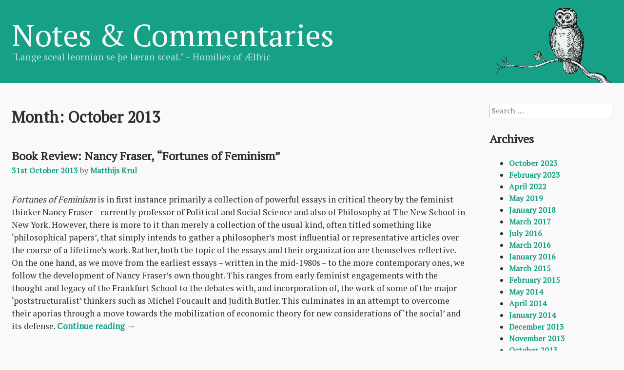

--- FILE ---
content_type: text/html; charset=UTF-8
request_url: http://mccaine.org/2013/10/
body_size: 23171
content:
<!DOCTYPE html>
<html lang="en-GB">
<head>
<meta charset="UTF-8">
<meta name="viewport" content="width=device-width, initial-scale=1">
<title>Notes &amp; Commentaries</title>
<link rel="profile" href="http://gmpg.org/xfn/11">
<link rel="pingback" href="http://mccaine.org/xmlrpc.php">

<link href='https://fonts.googleapis.com/css?family=PT+Serif' rel='stylesheet' type='text/css'>

<title>October 2013 &#8211; Notes &amp; Commentaries</title>
<meta name='robots' content='max-image-preview:large' />
<link rel='dns-prefetch' href='//stats.wp.com' />
<link rel="alternate" type="application/rss+xml" title="Notes &amp; Commentaries &raquo; Feed" href="http://mccaine.org/feed/" />
<link rel="alternate" type="application/rss+xml" title="Notes &amp; Commentaries &raquo; Comments Feed" href="http://mccaine.org/comments/feed/" />
<script type="text/javascript">
window._wpemojiSettings = {"baseUrl":"https:\/\/s.w.org\/images\/core\/emoji\/14.0.0\/72x72\/","ext":".png","svgUrl":"https:\/\/s.w.org\/images\/core\/emoji\/14.0.0\/svg\/","svgExt":".svg","source":{"concatemoji":"http:\/\/mccaine.org\/wp-includes\/js\/wp-emoji-release.min.js?ver=6.3.7"}};
/*! This file is auto-generated */
!function(i,n){var o,s,e;function c(e){try{var t={supportTests:e,timestamp:(new Date).valueOf()};sessionStorage.setItem(o,JSON.stringify(t))}catch(e){}}function p(e,t,n){e.clearRect(0,0,e.canvas.width,e.canvas.height),e.fillText(t,0,0);var t=new Uint32Array(e.getImageData(0,0,e.canvas.width,e.canvas.height).data),r=(e.clearRect(0,0,e.canvas.width,e.canvas.height),e.fillText(n,0,0),new Uint32Array(e.getImageData(0,0,e.canvas.width,e.canvas.height).data));return t.every(function(e,t){return e===r[t]})}function u(e,t,n){switch(t){case"flag":return n(e,"\ud83c\udff3\ufe0f\u200d\u26a7\ufe0f","\ud83c\udff3\ufe0f\u200b\u26a7\ufe0f")?!1:!n(e,"\ud83c\uddfa\ud83c\uddf3","\ud83c\uddfa\u200b\ud83c\uddf3")&&!n(e,"\ud83c\udff4\udb40\udc67\udb40\udc62\udb40\udc65\udb40\udc6e\udb40\udc67\udb40\udc7f","\ud83c\udff4\u200b\udb40\udc67\u200b\udb40\udc62\u200b\udb40\udc65\u200b\udb40\udc6e\u200b\udb40\udc67\u200b\udb40\udc7f");case"emoji":return!n(e,"\ud83e\udef1\ud83c\udffb\u200d\ud83e\udef2\ud83c\udfff","\ud83e\udef1\ud83c\udffb\u200b\ud83e\udef2\ud83c\udfff")}return!1}function f(e,t,n){var r="undefined"!=typeof WorkerGlobalScope&&self instanceof WorkerGlobalScope?new OffscreenCanvas(300,150):i.createElement("canvas"),a=r.getContext("2d",{willReadFrequently:!0}),o=(a.textBaseline="top",a.font="600 32px Arial",{});return e.forEach(function(e){o[e]=t(a,e,n)}),o}function t(e){var t=i.createElement("script");t.src=e,t.defer=!0,i.head.appendChild(t)}"undefined"!=typeof Promise&&(o="wpEmojiSettingsSupports",s=["flag","emoji"],n.supports={everything:!0,everythingExceptFlag:!0},e=new Promise(function(e){i.addEventListener("DOMContentLoaded",e,{once:!0})}),new Promise(function(t){var n=function(){try{var e=JSON.parse(sessionStorage.getItem(o));if("object"==typeof e&&"number"==typeof e.timestamp&&(new Date).valueOf()<e.timestamp+604800&&"object"==typeof e.supportTests)return e.supportTests}catch(e){}return null}();if(!n){if("undefined"!=typeof Worker&&"undefined"!=typeof OffscreenCanvas&&"undefined"!=typeof URL&&URL.createObjectURL&&"undefined"!=typeof Blob)try{var e="postMessage("+f.toString()+"("+[JSON.stringify(s),u.toString(),p.toString()].join(",")+"));",r=new Blob([e],{type:"text/javascript"}),a=new Worker(URL.createObjectURL(r),{name:"wpTestEmojiSupports"});return void(a.onmessage=function(e){c(n=e.data),a.terminate(),t(n)})}catch(e){}c(n=f(s,u,p))}t(n)}).then(function(e){for(var t in e)n.supports[t]=e[t],n.supports.everything=n.supports.everything&&n.supports[t],"flag"!==t&&(n.supports.everythingExceptFlag=n.supports.everythingExceptFlag&&n.supports[t]);n.supports.everythingExceptFlag=n.supports.everythingExceptFlag&&!n.supports.flag,n.DOMReady=!1,n.readyCallback=function(){n.DOMReady=!0}}).then(function(){return e}).then(function(){var e;n.supports.everything||(n.readyCallback(),(e=n.source||{}).concatemoji?t(e.concatemoji):e.wpemoji&&e.twemoji&&(t(e.twemoji),t(e.wpemoji)))}))}((window,document),window._wpemojiSettings);
</script>
<style type="text/css">
img.wp-smiley,
img.emoji {
	display: inline !important;
	border: none !important;
	box-shadow: none !important;
	height: 1em !important;
	width: 1em !important;
	margin: 0 0.07em !important;
	vertical-align: -0.1em !important;
	background: none !important;
	padding: 0 !important;
}
</style>
	<link rel='stylesheet' id='wp-block-library-css' href='http://mccaine.org/wp-includes/css/dist/block-library/style.min.css?ver=6.3.7' type='text/css' media='all' />
<style id='wp-block-library-inline-css' type='text/css'>
.has-text-align-justify{text-align:justify;}
</style>
<link rel='stylesheet' id='mediaelement-css' href='http://mccaine.org/wp-includes/js/mediaelement/mediaelementplayer-legacy.min.css?ver=4.2.17' type='text/css' media='all' />
<link rel='stylesheet' id='wp-mediaelement-css' href='http://mccaine.org/wp-includes/js/mediaelement/wp-mediaelement.min.css?ver=6.3.7' type='text/css' media='all' />
<style id='classic-theme-styles-inline-css' type='text/css'>
/*! This file is auto-generated */
.wp-block-button__link{color:#fff;background-color:#32373c;border-radius:9999px;box-shadow:none;text-decoration:none;padding:calc(.667em + 2px) calc(1.333em + 2px);font-size:1.125em}.wp-block-file__button{background:#32373c;color:#fff;text-decoration:none}
</style>
<style id='global-styles-inline-css' type='text/css'>
body{--wp--preset--color--black: #000000;--wp--preset--color--cyan-bluish-gray: #abb8c3;--wp--preset--color--white: #ffffff;--wp--preset--color--pale-pink: #f78da7;--wp--preset--color--vivid-red: #cf2e2e;--wp--preset--color--luminous-vivid-orange: #ff6900;--wp--preset--color--luminous-vivid-amber: #fcb900;--wp--preset--color--light-green-cyan: #7bdcb5;--wp--preset--color--vivid-green-cyan: #00d084;--wp--preset--color--pale-cyan-blue: #8ed1fc;--wp--preset--color--vivid-cyan-blue: #0693e3;--wp--preset--color--vivid-purple: #9b51e0;--wp--preset--gradient--vivid-cyan-blue-to-vivid-purple: linear-gradient(135deg,rgba(6,147,227,1) 0%,rgb(155,81,224) 100%);--wp--preset--gradient--light-green-cyan-to-vivid-green-cyan: linear-gradient(135deg,rgb(122,220,180) 0%,rgb(0,208,130) 100%);--wp--preset--gradient--luminous-vivid-amber-to-luminous-vivid-orange: linear-gradient(135deg,rgba(252,185,0,1) 0%,rgba(255,105,0,1) 100%);--wp--preset--gradient--luminous-vivid-orange-to-vivid-red: linear-gradient(135deg,rgba(255,105,0,1) 0%,rgb(207,46,46) 100%);--wp--preset--gradient--very-light-gray-to-cyan-bluish-gray: linear-gradient(135deg,rgb(238,238,238) 0%,rgb(169,184,195) 100%);--wp--preset--gradient--cool-to-warm-spectrum: linear-gradient(135deg,rgb(74,234,220) 0%,rgb(151,120,209) 20%,rgb(207,42,186) 40%,rgb(238,44,130) 60%,rgb(251,105,98) 80%,rgb(254,248,76) 100%);--wp--preset--gradient--blush-light-purple: linear-gradient(135deg,rgb(255,206,236) 0%,rgb(152,150,240) 100%);--wp--preset--gradient--blush-bordeaux: linear-gradient(135deg,rgb(254,205,165) 0%,rgb(254,45,45) 50%,rgb(107,0,62) 100%);--wp--preset--gradient--luminous-dusk: linear-gradient(135deg,rgb(255,203,112) 0%,rgb(199,81,192) 50%,rgb(65,88,208) 100%);--wp--preset--gradient--pale-ocean: linear-gradient(135deg,rgb(255,245,203) 0%,rgb(182,227,212) 50%,rgb(51,167,181) 100%);--wp--preset--gradient--electric-grass: linear-gradient(135deg,rgb(202,248,128) 0%,rgb(113,206,126) 100%);--wp--preset--gradient--midnight: linear-gradient(135deg,rgb(2,3,129) 0%,rgb(40,116,252) 100%);--wp--preset--font-size--small: 13px;--wp--preset--font-size--medium: 20px;--wp--preset--font-size--large: 36px;--wp--preset--font-size--x-large: 42px;--wp--preset--spacing--20: 0.44rem;--wp--preset--spacing--30: 0.67rem;--wp--preset--spacing--40: 1rem;--wp--preset--spacing--50: 1.5rem;--wp--preset--spacing--60: 2.25rem;--wp--preset--spacing--70: 3.38rem;--wp--preset--spacing--80: 5.06rem;--wp--preset--shadow--natural: 6px 6px 9px rgba(0, 0, 0, 0.2);--wp--preset--shadow--deep: 12px 12px 50px rgba(0, 0, 0, 0.4);--wp--preset--shadow--sharp: 6px 6px 0px rgba(0, 0, 0, 0.2);--wp--preset--shadow--outlined: 6px 6px 0px -3px rgba(255, 255, 255, 1), 6px 6px rgba(0, 0, 0, 1);--wp--preset--shadow--crisp: 6px 6px 0px rgba(0, 0, 0, 1);}:where(.is-layout-flex){gap: 0.5em;}:where(.is-layout-grid){gap: 0.5em;}body .is-layout-flow > .alignleft{float: left;margin-inline-start: 0;margin-inline-end: 2em;}body .is-layout-flow > .alignright{float: right;margin-inline-start: 2em;margin-inline-end: 0;}body .is-layout-flow > .aligncenter{margin-left: auto !important;margin-right: auto !important;}body .is-layout-constrained > .alignleft{float: left;margin-inline-start: 0;margin-inline-end: 2em;}body .is-layout-constrained > .alignright{float: right;margin-inline-start: 2em;margin-inline-end: 0;}body .is-layout-constrained > .aligncenter{margin-left: auto !important;margin-right: auto !important;}body .is-layout-constrained > :where(:not(.alignleft):not(.alignright):not(.alignfull)){max-width: var(--wp--style--global--content-size);margin-left: auto !important;margin-right: auto !important;}body .is-layout-constrained > .alignwide{max-width: var(--wp--style--global--wide-size);}body .is-layout-flex{display: flex;}body .is-layout-flex{flex-wrap: wrap;align-items: center;}body .is-layout-flex > *{margin: 0;}body .is-layout-grid{display: grid;}body .is-layout-grid > *{margin: 0;}:where(.wp-block-columns.is-layout-flex){gap: 2em;}:where(.wp-block-columns.is-layout-grid){gap: 2em;}:where(.wp-block-post-template.is-layout-flex){gap: 1.25em;}:where(.wp-block-post-template.is-layout-grid){gap: 1.25em;}.has-black-color{color: var(--wp--preset--color--black) !important;}.has-cyan-bluish-gray-color{color: var(--wp--preset--color--cyan-bluish-gray) !important;}.has-white-color{color: var(--wp--preset--color--white) !important;}.has-pale-pink-color{color: var(--wp--preset--color--pale-pink) !important;}.has-vivid-red-color{color: var(--wp--preset--color--vivid-red) !important;}.has-luminous-vivid-orange-color{color: var(--wp--preset--color--luminous-vivid-orange) !important;}.has-luminous-vivid-amber-color{color: var(--wp--preset--color--luminous-vivid-amber) !important;}.has-light-green-cyan-color{color: var(--wp--preset--color--light-green-cyan) !important;}.has-vivid-green-cyan-color{color: var(--wp--preset--color--vivid-green-cyan) !important;}.has-pale-cyan-blue-color{color: var(--wp--preset--color--pale-cyan-blue) !important;}.has-vivid-cyan-blue-color{color: var(--wp--preset--color--vivid-cyan-blue) !important;}.has-vivid-purple-color{color: var(--wp--preset--color--vivid-purple) !important;}.has-black-background-color{background-color: var(--wp--preset--color--black) !important;}.has-cyan-bluish-gray-background-color{background-color: var(--wp--preset--color--cyan-bluish-gray) !important;}.has-white-background-color{background-color: var(--wp--preset--color--white) !important;}.has-pale-pink-background-color{background-color: var(--wp--preset--color--pale-pink) !important;}.has-vivid-red-background-color{background-color: var(--wp--preset--color--vivid-red) !important;}.has-luminous-vivid-orange-background-color{background-color: var(--wp--preset--color--luminous-vivid-orange) !important;}.has-luminous-vivid-amber-background-color{background-color: var(--wp--preset--color--luminous-vivid-amber) !important;}.has-light-green-cyan-background-color{background-color: var(--wp--preset--color--light-green-cyan) !important;}.has-vivid-green-cyan-background-color{background-color: var(--wp--preset--color--vivid-green-cyan) !important;}.has-pale-cyan-blue-background-color{background-color: var(--wp--preset--color--pale-cyan-blue) !important;}.has-vivid-cyan-blue-background-color{background-color: var(--wp--preset--color--vivid-cyan-blue) !important;}.has-vivid-purple-background-color{background-color: var(--wp--preset--color--vivid-purple) !important;}.has-black-border-color{border-color: var(--wp--preset--color--black) !important;}.has-cyan-bluish-gray-border-color{border-color: var(--wp--preset--color--cyan-bluish-gray) !important;}.has-white-border-color{border-color: var(--wp--preset--color--white) !important;}.has-pale-pink-border-color{border-color: var(--wp--preset--color--pale-pink) !important;}.has-vivid-red-border-color{border-color: var(--wp--preset--color--vivid-red) !important;}.has-luminous-vivid-orange-border-color{border-color: var(--wp--preset--color--luminous-vivid-orange) !important;}.has-luminous-vivid-amber-border-color{border-color: var(--wp--preset--color--luminous-vivid-amber) !important;}.has-light-green-cyan-border-color{border-color: var(--wp--preset--color--light-green-cyan) !important;}.has-vivid-green-cyan-border-color{border-color: var(--wp--preset--color--vivid-green-cyan) !important;}.has-pale-cyan-blue-border-color{border-color: var(--wp--preset--color--pale-cyan-blue) !important;}.has-vivid-cyan-blue-border-color{border-color: var(--wp--preset--color--vivid-cyan-blue) !important;}.has-vivid-purple-border-color{border-color: var(--wp--preset--color--vivid-purple) !important;}.has-vivid-cyan-blue-to-vivid-purple-gradient-background{background: var(--wp--preset--gradient--vivid-cyan-blue-to-vivid-purple) !important;}.has-light-green-cyan-to-vivid-green-cyan-gradient-background{background: var(--wp--preset--gradient--light-green-cyan-to-vivid-green-cyan) !important;}.has-luminous-vivid-amber-to-luminous-vivid-orange-gradient-background{background: var(--wp--preset--gradient--luminous-vivid-amber-to-luminous-vivid-orange) !important;}.has-luminous-vivid-orange-to-vivid-red-gradient-background{background: var(--wp--preset--gradient--luminous-vivid-orange-to-vivid-red) !important;}.has-very-light-gray-to-cyan-bluish-gray-gradient-background{background: var(--wp--preset--gradient--very-light-gray-to-cyan-bluish-gray) !important;}.has-cool-to-warm-spectrum-gradient-background{background: var(--wp--preset--gradient--cool-to-warm-spectrum) !important;}.has-blush-light-purple-gradient-background{background: var(--wp--preset--gradient--blush-light-purple) !important;}.has-blush-bordeaux-gradient-background{background: var(--wp--preset--gradient--blush-bordeaux) !important;}.has-luminous-dusk-gradient-background{background: var(--wp--preset--gradient--luminous-dusk) !important;}.has-pale-ocean-gradient-background{background: var(--wp--preset--gradient--pale-ocean) !important;}.has-electric-grass-gradient-background{background: var(--wp--preset--gradient--electric-grass) !important;}.has-midnight-gradient-background{background: var(--wp--preset--gradient--midnight) !important;}.has-small-font-size{font-size: var(--wp--preset--font-size--small) !important;}.has-medium-font-size{font-size: var(--wp--preset--font-size--medium) !important;}.has-large-font-size{font-size: var(--wp--preset--font-size--large) !important;}.has-x-large-font-size{font-size: var(--wp--preset--font-size--x-large) !important;}
.wp-block-navigation a:where(:not(.wp-element-button)){color: inherit;}
:where(.wp-block-post-template.is-layout-flex){gap: 1.25em;}:where(.wp-block-post-template.is-layout-grid){gap: 1.25em;}
:where(.wp-block-columns.is-layout-flex){gap: 2em;}:where(.wp-block-columns.is-layout-grid){gap: 2em;}
.wp-block-pullquote{font-size: 1.5em;line-height: 1.6;}
</style>
<link rel='stylesheet' id='abt-frontend-css' href='http://mccaine.org/wp-content/plugins/academic-bloggers-toolkit/bundle/frontend.css?ver=1651003254' type='text/css' media='all' />
<link rel='stylesheet' id='avari-style-css' href='http://mccaine.org/wp-content/themes/avari/style.css?ver=6.3.7' type='text/css' media='all' />
<link rel='stylesheet' id='jetpack_css-css' href='http://mccaine.org/wp-content/plugins/jetpack/css/jetpack.css?ver=12.7.2' type='text/css' media='all' />
<link rel="https://api.w.org/" href="http://mccaine.org/wp-json/" /><link rel="EditURI" type="application/rsd+xml" title="RSD" href="http://mccaine.org/xmlrpc.php?rsd" />
<meta name="generator" content="WordPress 6.3.7" />
	<style>img#wpstats{display:none}</style>
		<style type="text/css" id="custom-background-css">
body.custom-background { background-color: #f9f9f9; }
</style>
	<link rel="icon" href="http://mccaine.org/wp-content/uploads/2016/05/cropped-owlet-32x32.png" sizes="32x32" />
<link rel="icon" href="http://mccaine.org/wp-content/uploads/2016/05/cropped-owlet-192x192.png" sizes="192x192" />
<link rel="apple-touch-icon" href="http://mccaine.org/wp-content/uploads/2016/05/cropped-owlet-180x180.png" />
<meta name="msapplication-TileImage" content="http://mccaine.org/wp-content/uploads/2016/05/cropped-owlet-270x270.png" />

<script src="https://code.jquery.com/jquery-2.2.4.min.js" integrity="sha256-BbhdlvQf/xTY9gja0Dq3HiwQF8LaCRTXxZKRutelT44=" crossorigin="anonymous"></script>
<script type="text/javascript" src="http://mccaine.org/wp-content/themes/avari/js/mobile-sidebar-accordion.js"></script>
</head>

<body class="archive date custom-background hfeed">
<div id="page" class="site">
	<div id="header-wrapper">
		<header id="masthead" class="site-header" role="banner">
			<div class="site-branding">
									<p class="site-title"><a href="http://mccaine.org/" rel="home">Notes &amp; Commentaries</a></p>
									<p class="site-description">&quot;Lange sceal leornian se þe læran sceal.&quot; &#8211; Homilies of Ælfric</p>
							</div><!-- .site-branding -->

		</header><!-- #masthead -->
</div>

	<div id="content" class="site-content">

	<div id="primary" class="content-area">
		<main id="main" class="site-main" role="main">

		
			<header class="page-header">
				<h1 class="page-title">Month: <span>October 2013</span></h1>			</header><!-- .page-header -->

			
<article id="post-1425" class="post-1425 post type-post status-publish format-standard hentry category-book-review category-patriarchy category-politics category-theory tag-economics tag-feminism tag-gender tag-nancy-fraser tag-neoliberalism tag-postmodernism">
	<header class="entry-header">
		<h2 class="entry-title"><a href="http://mccaine.org/2013/10/31/book-review-nancy-fraser-fortunes-of-feminism/" rel="bookmark">Book Review: Nancy Fraser, &#8220;Fortunes of Feminism&#8221;</a></h2>
				<div class="entry-meta">
			<span class="posted-on"><a href="http://mccaine.org/2013/10/31/book-review-nancy-fraser-fortunes-of-feminism/" rel="bookmark"><time class="entry-date published updated" datetime="2013-10-31T23:02:00+00:00">31st October 2013</time></a></span><span class="byline"> by <span class="author vcard"><a class="url fn n" href="http://mccaine.org/author/mccaine/">Matthijs Krul</a></span></span>		</div><!-- .entry-meta -->
			</header><!-- .entry-header -->

	<div class="entry-content">
		<p><em>Fortunes of Feminism</em> is in first instance primarily a collection of powerful essays in critical theory by the feminist thinker Nancy Fraser – currently professor of Political and Social Science and also of Philosophy at The New School in New York. However, there is more to it than merely a collection of the usual kind, often titled something like &#8216;philosophical papers&#8217;, that simply intends to gather a philosopher&#8217;s most influential or representative articles over the course of a lifetime&#8217;s work. Rather, both the topic of the essays and their organization are themselves reflective. On the one hand, as we move from the earliest essays &#8211; written in the mid-1980s &#8211; to the more contemporary ones, we follow the development of Nancy Fraser&#8217;s own thought. This ranges from early feminist engagements with the thought and legacy of the Frankfurt School to the debates with, and incorporation of, the work of some of the major &#8216;poststructuralist&#8217; thinkers such as Michel Foucault and Judith Butler. This culminates in an attempt to overcome their aporias through a move towards the mobilization of economic theory for new considerations of &#8216;the social&#8217; and its defense. <a href="http://mccaine.org/2013/10/31/book-review-nancy-fraser-fortunes-of-feminism/#more-1425" class="more-link">Continue reading <span class="screen-reader-text">&#8220;Book Review: Nancy Fraser, &#8220;Fortunes of Feminism&#8221;&#8221;</span> <span class="meta-nav">&rarr;</span></a></p>
	</div><!-- .entry-content -->

	</article><!-- #post-## -->

<article id="post-1422" class="post-1422 post type-post status-publish format-standard hentry category-economics category-theory tag-economics tag-heterodox-economics tag-marxism tag-mike-beggs tag-neoclassical tag-theory">
	<header class="entry-header">
		<h2 class="entry-title"><a href="http://mccaine.org/2013/10/17/zombifying-marx/" rel="bookmark">Zombifying Marx</a></h2>
				<div class="entry-meta">
			<span class="posted-on"><a href="http://mccaine.org/2013/10/17/zombifying-marx/" rel="bookmark"><time class="entry-date published updated" datetime="2013-10-17T14:31:09+01:00">17th October 2013</time></a></span><span class="byline"> by <span class="author vcard"><a class="url fn n" href="http://mccaine.org/author/mccaine/">Matthijs Krul</a></span></span>		</div><!-- .entry-meta -->
			</header><!-- .entry-header -->

	<div class="entry-content">
		<p>In a <a href="http://jacobinmag.com/2011/07/zombie-marx/">2011 article</a> in <em>Jacobin</em> magazine, the Australian political economist Mike Beggs accuses the defenders of &#8216;orthodox&#8217; Marxist economic theory of creating a &#8216;zombie Marx&#8217;. What matters, Beggs seems to suggest, is not really whether this or that economic theory is correct in its foundations, about which the neoclassical economists of today&#8217;s orthodoxy are just as dogmatic as the Marxists are about theirs. Rather, the significance of economic ideas rests in the practice. This practice consists of what he, citing David Harvey, calls &#8220;casual empiricism&#8221;: &#8220;for example, in analyzing the relationship between the US federal government’s deficit and long term interest rates.&#8221; The search for foundationalism, being able to found any given economic finding along such empirical or econometric lines on a well-defined and general theory, is the province of a rigid minority of neoclassical economists, and has little to do with the everyday practice of economics. Or so Beggs would have us believe.</p>
<p>He then goes on to conclude from this that it is the Marxists who have a problem, not the neoclassical economists. Unlike their mainstream neoclassical counterparts, Beggs suggests, the Marxist economists have a tendency to prefer &#8216;going back to the text&#8217; to advancing economic knowledge, and this process has to do with the political commitments of Marxism outside the mainstream. Essentially, Beggs argues that Marxism as a rival school of thought in economics fails, and must fail, precisely because it is not mainstream and does not reconstruct itself along the lines of the methods of the mainstream: &#8220;The pursuit of a separate system of economics as something wholly other from mainstream economics isolates us from the political and ideological space where these things take place: better, instead, to fight from the inside, to make clear the social and political content of the categories.&#8221; <a href="http://mccaine.org/2013/10/17/zombifying-marx/#more-1422" class="more-link">Continue reading <span class="screen-reader-text">&#8220;Zombifying Marx&#8221;</span> <span class="meta-nav">&rarr;</span></a></p>
	</div><!-- .entry-content -->

	</article><!-- #post-## -->

<article id="post-1418" class="post-1418 post type-post status-publish format-standard hentry category-economics category-silly tag-dwarf-fortress tag-economic-history tag-feudalism tag-marxism">
	<header class="entry-header">
		<h2 class="entry-title"><a href="http://mccaine.org/2013/10/09/dwarf-fortress-a-marxist-analysis/" rel="bookmark">Dwarf Fortress: A Marxist Analysis</a></h2>
				<div class="entry-meta">
			<span class="posted-on"><a href="http://mccaine.org/2013/10/09/dwarf-fortress-a-marxist-analysis/" rel="bookmark"><time class="entry-date published updated" datetime="2013-10-09T21:56:52+01:00">9th October 2013</time></a></span><span class="byline"> by <span class="author vcard"><a class="url fn n" href="http://mccaine.org/author/mccaine/">Matthijs Krul</a></span></span>		</div><!-- .entry-meta -->
			</header><!-- .entry-header -->

	<div class="entry-content">
		<p>One of the centerpieces of Marxist theorizing about history, that philosophy of history generally known as &#8216;historical materialism&#8217;, is the succession of modes of production. Each mode of production is essentially a more or less integrated totality of social relations, one that has a stability and continuity determined by its particular division of labor and techniques of production. Each is reproduced on the basis of the &#8216;laws of motion&#8217; of that particular division of labor and that particular set of technologies, never mind the mental conceptions of society and the role of each functional part within it that form such an essential part of the continuity and stability the material process of social reproduction has.</p>
<p>The classic periodization of history according to this model in Marx&#8217;s own day was the succession from savagery (or &#8216;primitive communism&#8217;) to ancient society, feudalism, and then capitalism, with the non-European societies making a detour via the &#8216;Asiatic mode of production&#8217;. After a century and a half of historical analysis and refinement, little of this edifice is now standing. But the two most studied modes of production are perhaps also the most generally accepted and most stable concepts: feudalism and capitalism. But how to understand these? For capitalism, one need look no further than <em>Capital</em> itself and the vast literature that has followed in its wake. Feudalism, on the other hand, is much less well described in its own characteristics &#8211; the central point of contention in the literature has been the debate of transition from feudalism to capitalism, much less describing feudalism itself with anything like the rigour of Marx&#8217;s masterpiece on capitalism.</p>
<p>Nonetheless, the game Dwarf Fortress is amenable to a Marxist analysis precisely by understanding its relationship to the central characteristics of the feudal mode of production.(1) This can be grasped by looking at the main dynamics of the game: the division of labor, the reproduction of dwarven society, the economic system and trade, and their integration. The first characteristic is the organization of dwarven labor. Starting out with a small exploratory team of settlers, one takes a particular section of the world that is more or less taken as <em>terra nullius</em> and makes it amenable to dwarven homesteading and regular life. This is the beginning of every game in Dwarf Fortress (assuming fortress mode), and it already gives a clear indication of the nature of social expansion under feudalism. The fact of the low population density of the world allowing such expansion is one such observation, but more important is the purpose of settlement itself.  <a href="http://mccaine.org/2013/10/09/dwarf-fortress-a-marxist-analysis/#more-1418" class="more-link">Continue reading <span class="screen-reader-text">&#8220;Dwarf Fortress: A Marxist Analysis&#8221;</span> <span class="meta-nav">&rarr;</span></a></p>
	</div><!-- .entry-content -->

	</article><!-- #post-## -->

<article id="post-1414" class="post-1414 post type-post status-publish format-standard hentry category-book-review category-communism category-history category-politics category-theory tag-history tag-marxism tag-political-theory tag-theory tag-trotskyism">
	<header class="entry-header">
		<h2 class="entry-title"><a href="http://mccaine.org/2013/10/02/comrade-molyneux-separates-the-sheep-from-the-goats/" rel="bookmark">Comrade Molyneux Separates the Sheep from the Goats</a></h2>
				<div class="entry-meta">
			<span class="posted-on"><a href="http://mccaine.org/2013/10/02/comrade-molyneux-separates-the-sheep-from-the-goats/" rel="bookmark"><time class="entry-date published updated" datetime="2013-10-02T22:47:52+01:00">2nd October 2013</time></a></span><span class="byline"> by <span class="author vcard"><a class="url fn n" href="http://mccaine.org/author/mccaine/">Matthijs Krul</a></span></span>		</div><!-- .entry-meta -->
			</header><!-- .entry-header -->

	<div class="entry-content">
		<p><strong>The tradition of the dead generations</strong></p>
<p>What is the <em>real</em> Marxist tradition? This is one of the seemingly big questions that causes endless argument among Marxists, usually creating more heat than light. Especially certain &#8216;tendencies&#8217; or &#8216;traditions&#8217; of Marxism, often ones who identify themselves in those terms and are associated with particular sect-parties, are keen to separate their own Marxism from all the others by a process akin to product differentiation. If one were cynical, one might venture that the main purpose of such activity is to stake a claim to a particular territory of ideas within Marxism, preferably one that sounds impeccably orthodox while not yet claimed by others, and in so doing to capture the few students and union members that, at least in Western countries, wander into such a wilderness every now and then. But one could also read it more charitably: no doubt for many of the intellectuals engaged in such questions on behalf of this or that micro-party it is a real question of the life or death of the organization whether their programmes and organizational rules accord with their view of the real Marxist tradition, whether or not this might require some &#8216;retcon&#8217; operations to make it so.</p>
<p>I&#8217;ve written plenty previously about my objections to the sect form and the sects&#8217; obsessions with organization, as well as their failure to analytically separate strategy and theory. That is not what I will do here. What I will do instead is focus more on one specific way the sects mobilize theory in dishonest and self-serving ways. One of the most important, or at least pervasive, of these is the talk of real and false Marxist &#8216;traditions&#8217;, and indeed to think of Marxism in terms of a &#8216;tradition&#8217; or set of traditions. This is the stock in trade of many of the sects and a major intellectual component of the institutional and strategic conservatism of virtually all of them. With traditions, inevitably, comes traditionalism: the notion that the main task of the revolutionary organization is to separate the real tradition from the heretics, the pedlars of false prophecies, that will lead the sheep astray, and to defend this tradition and &#8216;win the argument&#8217; (or worse, the &#8216;line struggle&#8217;) for this tradition against all comers.</p>
<p>Of course, one could argue that this is a necessary evil in a certain sense. Does not everyone seek to defend as orthodoxy that which they think is true? It is no more inherently invalid to defend something seen as orthodox than to defend something because it is heterodox, and indeed it is no worse to defend whole, coherent theories (&#8216;world outlooks&#8217;) than piecemeal, ad hoc propositions about the world. I want to emphasize this: grand narratives are no more inherently invalid than petty narratives, certainly not for being ambitious, and equally it is not wrong to insist on theoretical coherence and precision and to reject &#8216;eclecticism&#8217;. In fact, the latter is often more intellectually honest if done in a spirit of constant self-improvement. But equally, it can sustain one indefinitely in stale orthodoxy that is defended for the sake of being orthodox, and this is what the talk of traditions in Marxism more often than not leads to (and no doubt, in other political schools as well &#8211; as demonstrated by a Lewis or a Chesterton).</p>
<p>It is therefore not to violate Mao&#8217;s fifth stricture against liberalism, to seek a personal quarrel, that I pick on comrade John Molyneux in this article, but because I happened across his booklet and it serves as such an excellent example of the poverty of argument and above all of critical spirit towards one&#8217;s own position that characterizes the tradition-mongerers. One wonders when the word &#8216;tradition&#8217;, or its counterpart in opposing &#8216;revisionism&#8217;, became such a positive term in the history of an intellectual movement dedicated to the &#8220;ruthless critique of all that exists&#8221; and a political movement that &#8220;is the real movement that abolishes the present state of affairs&#8221;. Whatever it was, I suspect it was a mistake, and the occasional invocation of Engels&#8217; argument that Marxism is not a dogma, but a guide to action is not sufficient to make it so &#8211; that has to be proven by the arguments used and the spirit of critical thought, not just asserted. Again, this is not because whatever the orthodox view is is necessarily wrong. On the contrary, I find myself often in agreement with precisely those ideas in Marxism or those Marxist thinkers long derided by the sophisticated as dogmatic and orthodox &#8211; insisting on the absolute necessity of Marx&#8217;s theory of value, for example, or seeing much merit in the historical ideas of G.V. Plekhanov. But they are no more right because they are orthodox than they are wrong because they are, and talk of traditions encourages such thought.</p>
<p>The other thing about the question of the &#8216;real Marxist tradition&#8217; is the notion of separating the wheat from the chaff, the sheep from the goats. One of Marxism&#8217;s greatest strengths, it has always seemed to me, is that it is self-reflective. Unlike liberal or conservative thought in most cases, it can justify and explain its own existence as a historical phenomenon. For historical materialist thought and especially the Marxist kind, it is no surprise that Marxism came together out of its famous three components in the mid-19th century when it did: the rise of the industrial working class, the internationalism of the first great industrial globalization period, the intellectual legacy of left-Hegelianism and of the utopianism about the working class derived from Enlightenment critiques, the apogee of classical economic theory with its strengths and limitations in value theory, and so forth &#8211; it has taken many Kolakowskis worth of writing to explain it, but it clearly can be done in fully internally consistent terms. Whereas the Whig-liberal tradition, for example, has never been able to get quite beyond the notion that its concept of freedom was always a normative presence in history and for contingent reasons, whether to do with human frailty or with the pervasiveness of market failure, simply failed to emerge in most of history, and now has. It can only take an Archimedean point outside history and judge historical progress by this ahistorical standard.</p>
<p>Unfortunately, too much of Marxist writing coming out of the tradition-mongerers does just that and thereby weakens, to my mind, Marxism at an important strong point. It is understandable enough to want to place oneself in political opposition to this or that historical Marxist party, leader, or theorist and to explain why one disassociates oneself politically from them. Nothing wrong in such a move, and especially for the micro-parties it is essential because they need to undertake this kind of product differentiation to attract recruits. (Perhaps public choice theory should be let loose on the history of Trotskyism sometime? But I won&#8217;t tease too much.) Serious problems arise, however, when this becomes a wholesale operation to distinguish the true Marxism from all the pretender Marxists. Especially in popular Marxist writings, such as John Molyneux&#8217;s <em>What is the Real Marxist Tradition?</em>, this condemns one to one of two major errors. (1) Either one decides that all the false Marxisms were never part of the history of Marxism to begin with &#8211; but then how did they come about and why were they ever popular? Such an approach can always be followed in its arbitrary criteria of distinction until the only true Marxism, conveniently, is precisely that practiced by the micro-party the author is a member of (the British SWP, in Molyneux&#8217;s case).</p>
<p>The other possibility is to declare that they were false Marxisms, but popular due to their appeal for a certain class base or some other political foundation that doesn&#8217;t &#8216;count&#8217; for true Marxism but was significant in its time &#8211; this is the more commonly chosen one, and the one Molyneux follows. But this requires no less an Archimedean point than the first one does. In both cases, one sets up the true Marxist tradition against the actual history of Marxism, which whether one likes it or not shows both a great diversity of theories and strategies and a clear refusal on the part of the majority of the world working class to actively line up with any of them (although some more than others). One separates the sheep from the goats from a standpoint outside history, one that allows you to know for past, present, and future what the correct position would have been or will be.</p>
<p>This begs the question: real or correct by what norm? Usually, the standard applied here is that of the &#8216;guide to action&#8217;: i.e., whatever brings about international proletarian revolution the fastest. But, needless to say, all Marxism whatever fails by this standard if used absolutely, for we are undeniably still stuck with capitalism. So it then becomes a question of applying it to what the author thinks the opportunities for revolution were and where and how they were missed &#8211; a highly speculative endeavour leaning heavily on counterfactual history. This is hardly a guide to action at all. What it entails is taking history, especially 20th century history, and exercising some preconceived set of normative judgements on it that, because of their counterfactual nature, can only be self-justifying. They are valid insofar as  any such judgement is roughly as good as another, but that does not help us very much. At the least, one would then expect from the tradition-mongerers some degree of humility about which of these judgements is the &#8216;real&#8217; and which the false Marxist one, but precisely the opposite is the case.</p>
<p><strong>Comrade Molyneux&#8217;s Marxism and ours</strong></p>
<p>Comrade Molyneux&#8217;s book is a perfect illustration of precisely all these errors committed by those whose Marxism in practice consists of separating the sheep from the goats. His <em>What is the Real Marxist Tradition?</em> was published by Bookmarks in 1985, after a 1983 publication of the same in <em>International Socialism</em> (2:20). This is, admittedly, a long time ago, but because it is so representative of these kind of sect-based popular works in Marxism, promoting true traditions against false ones (see also my essay on package-deal Marxism and canon-building), I will engage with it nonetheless. I believe that the practice of many Marxists has changed little, certainly in how Marxism is presented to the novice members of the micro-parties.</p>
<p>Why does comrade Molyneux worry about the real Marxist tradition, and why should we? Well, he tells us, it is a fact that Marxists have often been found on different sides of the barricades, fighting each other not just with words but with weapons. Besides, did Marx not say that he was not a Marxist? (This favorite cliché of every liberal interpreter is considered by comrade Molyneux to be a &#8220;neat dialectical joke&#8221;. (2)) For these reasons, then, we should wish to know who the real Marxists are &#8211; already from the start Molyneux smuggles in the implication that because of past political struggles, we must discover for each of these struggles the correct &#8216;side&#8217; to retroactively support, whatever that might do. He then goes on to strengthen the argument for this &#8216;practical&#8217; enterprise by emphasizing its necessity for political action. &#8220;There are&#8221;, he says, &#8220;those who would reject the question altogether, denying that the search for a &#8216;true&#8217; Marxism has any meaning and simply accepting as Marxist all those who claim the label. On the one hand this is a convenient response for the bourgeoisie and its cruder ideologists&#8230; On the other hand it also suits the academic Marxologists, enabling them to produce numerous profitable &#8216;guides to the Marxists&#8217;, offering cribs to every school of thought from the Austro-Marxists to the Althusserians. Such an approach is essentially contemplative&#8230; Political action requires decisiveness in theory as well as practice. Marxists who want to change the world, not just to make a living from interpreting it, have no choice but to face the problem and to draw a dividing line between the genuine and the false.&#8221; (p. 8)</p>
<p>There are so many astounding judgements in this small paragraph that it is necessary to unpack them, just to see how preposterous they are. Firstly, one wonders what comrade Molyneux imagines the profits of producing academic texts are for the academic &#8211; is he not aware that, the occasional bestselling popular history aside, virtually all profit such a book is likely to generate (and it is likely little) will be pocketed by the publishers? Secondly, he was and is a member of a party whose acknowledged political and intellectual leader is none other than Alex Callinicos, Professor of European Studies at King&#8217;s College, London. Does he not &#8220;make a living from interpreting&#8221; Marxism and much else beside? And what is so bad about a guide to the Marxists? If Marxism is indeed an intellectual tradition, true or false, is it not the common practice in the history of ideas to inclusively and objectively present all that falls under the &#8216;family resemblance&#8217; of a particular &#8216;tradition&#8217;, such as Marxism, or liberalism, or analytical philosophy, or postmodernism? But this is sheer contemplation, comrade Molyneux objects! One should not just write guides to the Marxists, offering cribs on rival schools of thought. This is why he wrote <em>What is the Real Marxist Tradition?</em>, which instead&#8230; offers a guide to the real and false Marxists, offering cribs on rival schools of thought. That, indeed, makes one contemplate &#8211; the tremendous hypocrisy of the author. But perhaps this book is distinguished because it is &#8220;decisive in theory&#8221; as well as practice, whatever that means. So let us continue.</p>
<p>Molyneux discusses two other approaches for distinguishing true and false in Marxism. One is the possibility of judging it by &#8220;faithfulness to the word of the master&#8221;. This, he rightly objects, leads to scholasticism &#8211; although perhaps a better objection would be to say that it begs the question, as indeed the notion of a &#8216;true Marxism&#8217; presupposes that this philological certainty can be achieved in the first place. Rather, he emphasizes once more, Marxism must be a guide to action, and circumstances change. The other option is that of Lukacs: defining Marxism by method, entirely independent of its substantive content. This, comrade Molyneux tells us, is impossible. His counterexample runs as follows: if capitalism had evolved &#8220;into a new form of world bureaucratic society without internal competition and contradictions, which precluded the possibility of either socialism or barbarism, then clearly Marxism would be refuted&#8221; (p. 9) and Burnham, Rizzi, and others proved right. It is a good Popperian practice to give some contraindications, to let skeptics know what it would require for the theory to be proven wrong &#8211; which indeed must be possible if it is to be scientific. However, Molyneux&#8217;s example is typically unhappily chosen. Marxism itself, it could well be argued, precludes the possibility of a society without contradictions, and the operative concepts &#8211; socialism, barbarism, contradiction, competition &#8211; have not yet been defined and indeed nowhere in the book are defined, so that as a thought experiment it is fully inert. This is not unique to Molyneux; it is not so easy to think what a disproof of much in social science would be. But it is absolutely destructive when making a scientific proposition about Marxism such as this to not clearly analytically separate what is descriptive, what is normative, what is political and what theoretical, and at what level of abstraction one is speaking at any given time. This lack of self-reflective rigour is characteristic of the potted histories provided by the party Marxists, and also of their package deals in Marxist theory.</p>
<p>What, then, is comrade Molyneux&#8217;s solution to the problem? Well, to state that Marxism is both: a method as well as &#8220;certain essential analyses and propositions&#8221;. Hard to argue with, and more sympathetic to my approach than the philosophizing of Lukacs. However, it begs the question as well. He appears to recognize this when he writes that here lurks the danger of sectarianism, simply reducing Marxism to &#8220;the correct line on everything&#8221;, so that any deviation from this correct line is not Marxist: &#8220;Luxemburg was not a Marxist when she disagreed with Lenin about the party, that Lenin was not a Marxist when he maintained the bourgeois nature of the Russian Revolution, and so on.&#8221; (p. 10) Rightly, Molyneux recognizes this would be a purely sectarian reading of history, the kind of history-as-proxy-for-politics that I have argued against before. But what then? Nothing remains than the old saw: Marxism as a totality, which he settles on as a solution, and which forms his approach to separating the real from the false.</p>
<p>In all the tradition-mongering, this appeal to the &#8216;totality&#8217; is decisive: it allows on the one hand to create whole organic &#8216;traditions&#8217; in Marxism, canons of the saints, irrespective of whether the authors and politicians in question agreed with each other much or responded to the same theoretical and political problems: in this way the Trotskyist canon, which Molyneux sets out in the next chapters, can neatly include such diverse figures as Luxemburg, Lenin, Gramsci, Lukacs, and Victor Serge (all of whom are explicitly included in the text), and yet exclude &#8216;the late Bukharin&#8217;, Stalin, Mao, and pretty much all of the Marxists outside the First World. Indeed, in Chapter 4, the concluding chapter, he even ranks the various figures in importance, with Lenin and Trotsky at the top, then a mid-tier including Serge, James Connolly, and John McLean, but also Clara Zetkin, with finally &#8220;hundreds of thousands of working class fighters&#8221; (p. 63). History as canon, and canon as league table! That is indeed one way of seeing Marxism as a totality.</p>
<p>It is telling that this concluding chapter talks virtually nonstop of tradition, where it is not establishing a Great Books canon. (Just to clarify: I do not inherently object to a canon in terms of texts, but do object to how it comes about, and how it is mobilized. Perhaps one should distinguish a canon from a reading list.) In just one and a half pages (65-66), Molyneux uses &#8216;tradition&#8217; ten times. How does he then justify this tradition opposed to the others? Merely listing names ex post facto, as if one were a Mormon posthumously baptizing the dead in the ranks of the saints, is not really an answer to the question posed by the title. Sadly, the answer is as circular and weak as one would fear. We are told that this tradition &#8220;is our tradition&#8221;; that it is based on nothing less than the world working class; that it belongs to the SWP and its affiliates; and that it is not monolithic, but full of debate, yet cumulative, etc. etc. Lots of self-praise, in other words, but little historicism: precisely the Marxism without self-reflectivity that characterizes the sect mentality. Not one moment does comrade Molyneux have to worry what Alfred Rosmer, Antonio Gramsci, Victor Serge and Lenin would have thought of being thrown into one tradition, let alone if the size and pluralism of this tradition is then inversely proportional to the significance of the micro-parties that carry it, like the SWP with its 1000-2000 members at best. These grand incorporations combined with the puny nature of the &#8216;tradition&#8217; in actual empirical terms, that test of practice that we are assured so often is the criterion of a &#8216;guide to action&#8217;, make one feel as if comrade Molyneux and similar writers are looking at the history of Marxism through a telescope held upside down.</p>
<p>It is therefore all the more characteristic, if no less jarring, that the bulk of a rather small popular booklet is spent fulminating against the false Marxists, and that those should turn out to be in particular the ones with an empirically verifiable mass following of some sort. The Second International and its mass party building is dismissed in Chapter 1 as &#8220;Kautskyism&#8221; and is, we are assured, &#8220;a bourgeois position at bottom.&#8221; (p. 40) To see this movement, with its millions of working members, as a part of Marxism is to &#8220;mistake form for content&#8221; &#8211; did not Kautsky write in 1932 an obituary for old Eduard Bernstein, the archfather of reformism, in which he said they had agreed on all matters of importance?(3) Guilt by association is not beneath comrade Molyneux, is indeed so weighty an argument that one need not further examine any of Kautsky&#8217;s own works or that of any others in the Second International (exactly one text by Kautsky is actually cited) &#8211; working class support or no. So much for the practical test of Marxism! The Archimedean judgement prevails.</p>
<p>A similar process happens with &#8220;Stalinism&#8221;, which is a mirror image of Trotskyism in its historical-theoretical practice, so that each becomes a bogeyman of the other (the latter also includes &#8220;revisionism&#8221;). Stalinism gets the full treatment of the usual Trotskyist clichés about it: socialism in one country as central philosophy, &#8220;having formally inserted nationalism into Marxism&#8221;, and its class basis in the &#8216;bureaucracy&#8217;, whose nature and relationship to the social productive forces is nowhere explained. Again, judgements and denunciations do the work of explanation here as in so many texts (just as true for &#8216;Marxist-Leninists&#8217; writing about Trotskyists in turn). Simultaneously, we are told that Stalinism is much closer to Kautsky than to Marx and even Lenin (p. 49), because of its theory of &#8216;socialism in one country&#8217; &#8211; Molyneux of course going through no trouble to actually prove that there was such a theory or that it was central to a tradition called Stalinism and its influence worldwide. (Comrade Molyneux is honest enough to note that Stalin was &#8220;realistic&#8221; about the prospects of socialism in Russia and elsewhere and that for him, &#8220;the bureaucracy was not&#8221;, in fact, &#8220;a class&#8221;.) (p. 45, 47).</p>
<p>From the Archimedean point of view, socialism in one country and the parliamentary, cumulative buildup of power before revolution of Kautsky and the SPD are essentially the same thing &#8211; the convex lens has narrowed much more. The decisive thing, however Stalinism may appear empirically, is however this: &#8220;on the fundamental question, the international workers&#8217; revolution, the self-emancipation of the world working class, they [the forms of Stalinism] are united in their opposition.&#8221; No need to demonstrate that the &#8216;Stalinists&#8217; actually believed this &#8211; from the Archimedean point, comrade Molyneux has omniscient powers &#8211; like those of a novelist making his characters think this or that&#8230; Imagine, though, if one were to say the same thing about the &#8216;genuine Marxist tradition&#8217;, with its utter failure to draw any mass of workers at all! The outrage at such slander would reverberate throughout Professor Callinicos&#8217; lecture rooms.</p>
<p>The final historical dismissal goes to the &#8220;Third World Nationalists&#8221;. Here, too, an ideal type is produced by reducing a &#8216;tradition&#8217; once more to a single slogan, in this case &#8220;guerrilla war for national independence&#8221;, of which we are told China and Cuba are the purest examples (p. 56). This not only relieves comrade Molyneux of the need for historical and geographical specificity, but just as with &#8216;socialism in one country&#8217; allows him to falsely represent responses to historical necessities &#8211; you know, those empirical tests as a guide to action, etc. etc. &#8211; as ideological <em>points d&#8217;honneur</em> in the same style as the list of theoretical &#8216;achievements&#8217; of the real &#8216;tradition&#8217; he treats us to.(4) These movements are then dismissed as idealist, for believing that the political line is more important than the economic circumstances, as evidenced by trying to make revolution in mostly peasant countries like China and Cuba; although this is of course not idealism when Lenin does the same thing in mostly peasant Russia (p. 57-58).</p>
<p>There is no attempt to read or explain any of the arguments for their actions used by such figures as Mao, Castro, Sankara, Cabral, or any list of other people one could point to (including theorists like, say, Fanon and Rodney). Rather, everything has to be read in such a way as to make them seem ridiculous, with no reference to context, and to misrepresent their intentions &#8211; just like the &#8216;Stalinists&#8217; and Maoists etc. do with the Trotskyists in turn, all this to the despair of any intellectually honest person trying to learn about Marxism. For example, we are treated to Mao&#8217;s injunction on his forces not to mistreat the peasants, not to steal or force them to labor, and so forth. In comrade Molyneux&#8217;s hands, this is yet another sign of the misdeeds of Maoism: &#8220;What has to be grasped here is the power relationship between peasant and guerilla that makes these moral injunctions necessary because in reality it is a continual temptation to behave otherwise.&#8221; (p. 61) How much more honest the academic Marxist&#8217;s list of &#8220;Austro-Marxism to Althusserians&#8221; would be than this kind of &#8216;reading&#8217; of history! Did Trotsky&#8217;s need to write <em>Terrorism and Communism</em> prove that in reality Communists are like terrorists, <em>because of</em> the strictures against it, because there is a continual temptation to behave otherwise? In this manner, comrade Molyneux manages to dismiss literally every Marxist movement, irrespective of success or flaws, that did not originate in the First World &#8211; yet , for all the talk of the problems of nationalism, not a word on Eurocentrism!</p>
<p>The use of sources throughout this book is also characteristic of the tradition-mongerers&#8217; approach. A narrow and canon-building Marxism, one bent on &#8216;traditions&#8217; and maintaining them, is going to use a narrow and canonical set of sources and has no intellectual ambitions beyond this, or even the honesty to state as much. It is the routine practice of such writings to cite overtly hostile contemporary or historical political sources as evidence of empirical or factual claims, despite every single rule of decent historiography absolutely forbidding such a practice. No serious historian nowadays would ever cite, say, Suetonius as proof that the decadence of the early emperors is historical fact &#8211; at least not without extensive discussion of source reliability, just like no-one would take Samuelson at his word that Marx was a &#8220;minor post-Ricardian&#8221; or claim on the basis of conquistador texts that the Aztecs and Incas were all brutal barbarians. Let alone that one would believe that the Russian Revolution was a coup by a small conspiracy of Bolshevik fanatics, because Kerensky said so!</p>
<p>But this basic rule of history-writing can be safely ignored if one is ensconced within the towers of the &#8216;tradition&#8217;. For controversial empirical statements such as &#8220;the Chinese Communist Party continually held back the spontaneous peasant struggle for land in order to maintain the national coalition in the war against Japan&#8221; (p. 61), we are given as a source none of the above, but rather&#8230; one text by Tony Cliff, founder of the SWP, and one by Nigel Harris, prominent member of the SWP! In the footnotes for the entire section on Maoism, Harris is cited as authority four times, Tony Cliff six times, and Molyneux even cites himself, besides various other Trotskyist sources. On the other hand, in the whole section on Maoism, nowhere is Mao directly cited in bibliographical terms. In fact, only one Maoist is ever cited at all, namely Bettelheim. No historical standard work or accepted mainstream text on Chinese history is cited. In a similar vein, for his analysis of &#8216;Kautskyism&#8217; Molyneux relies strongly on the hostile political works of Lenin; for the Russian Revolution and Stalinism, mainly on Trotsky. The one more or less independent source is Massimo Salvadori&#8217;s book on Kautsky and his legacy &#8211; every single other source is either a political intervention or explicitly Trotskyist in origin. So much for a Marxism that is not a dogma, but a guide to action.</p>
<p><strong>Conclusion</strong></p>
<p>Do I say all this to mock comrade Molyneux individually? Not at all. No doubt hundreds of similar writings could have substituted for this example. Molyneux has just done what was expected of him in contributing to the canon-building of the sects; many have gone before him and probably many will follow. But it is in its brevity a compact and clear example of the combination of dogmatism, arrogance, narrow-mindedness, intellectual dishonesty, historical ineptitude and total lack of self-awareness that characterizes so much of this kind of party Marxism and tradition-mongering, and which to my mind is, within the realm of ideas at least, the main obstacle to a renewal and reinvigoration of Marxism as a serious and committed theory, one that desires a revolution in politics and a scientific analysis to make it possible. In this, I would use some of the &#8216;genuine Marxists&#8217; against comrade Molyneux and all who write texts along these lines (not remotely limited to Trotskyists, I might add &#8211; they&#8217;re just admirably open about it).</p>
<p>The first is to say, with Lenin, &#8220;better fewer but better&#8221;: let&#8217;s not require every Marxist party politician to write another pseudo-book setting out once more the same &#8216;tradition&#8217; on the basis of the same narrow set of sources and judging from the same ahistorical Archimedean point the actions of the past. This tradition-mongering is as futile as it is dogmatic and achieves no &#8216;guide to action&#8217; whatsoever, as is evidenced by the very fact that it has not helped any of these people, whether in the SWP or in the CPGB (M-L), or their equivalents in any other country, come anywhere near making a revolution of any kind whatever. Indeed, this problem is remarkably handwaved away by comrade Molyneux towards the end. That this &#8216;tradition&#8217; has been, in its rejection of most of the mass activity of the 20th century, &#8220;the tradition of a tiny minority&#8221;, we are told is &#8220;unfortunate but unavoidable&#8221;. Why? Because &#8220;the ruling ideas are the ideas of the ruling class and the mass of workers reach revolutionary ideas only in revolutionary struggle&#8221;. In other words, the sects should be small, because if they were large, they would be bourgeois, except in times of revolutionary consciousness. When does this happen? Well, when revolutions happen. When do those happen? When the workers join the revolutionary party&#8230; Needless to say, such a reasoning can justify any sect, and leads us no further to understanding their contribution to this revolutionary struggle, other than as a cheerleader of their own &#8216;tradition&#8217; in it.</p>
<p>Secondly, we must not be led into personal or sectarian fights with the members of this or that micro-party. It is not the fault of comrade Molyneux, or even of comrade Callinicos; no doubt they are as much &#8220;sincere workers who had joined their parties to overthrow capitalism&#8221; as the former charitably (?) describes the members of the CPs (p. 50). But it is clear that if Marxism is indeed to be a scientific socialism, that is to say not just a set of political demands but also an understanding of the empirical facts and trends of history read in such a way as to make the political demands possible from the current state of affairs, and to do so in a way that is intellectually honest and self-reflective with regards to its practice, then works of this kind simply will not do. If someone with limited historical qualifications like me can point to glaring holes in the methodology and to obvious fallacies, imagine how badly such a Marxism would survive the real (if limited) tests of socio-historical science.</p>
<p>Is this forgivable? Popularizing is important, and not every work has to be an academic text, to be sure. From the point of view of the micro-parties, it no doubt serves the purposes of limited recruitment. But the real criterion is not academicism, but whether it can stand on its own as a Marxism that critics could take seriously or that an honest observer could find convincing. After all, Marxism is exceedingly weak in our times, politically and even theoretically &#8211; precisely in the fields where its purpose is strongest, such as economics, political theory, history, and things like systems theory, we find Marxism pushed to the margins, while it blossoms only in cultural theory and literary criticism. I would therefore urge the tradition-mongerers and canon-builders to give up on these practices, for we can ill afford them, but not to give up on popularizing Marxism, which is all the more important. Here we must quote that genuine Marxist, Marx himself: &#8220;ignorance has never helped anybody yet!&#8221;</p>
<p>1) John Molyneux, <em>What is the Real Marxist Tradition?</em> (London 1985: Bookmarks). All page references are to this edition.<br />
2) It was in fact no such thing. Marx used the phrase responding to a political tendency calling itself &#8216;Marxist&#8217;, perhaps the first one to do so, organized in France by Paul Lafargue. Marx was not too enamored, reports Engels, by some of the views and activities of this group and therefore distanced himself from them in these terms. There has never been any proof that it was intended to have meaning beyond that, aside from the fact it&#8217;s probably not a literal quote. See http://www.marxists.org/archive/marx/works/1882/letters/82_11_02.htm#356<br />
3) As this published letter, located in the IISH archives, has not yet been digitized, we must take Massimo Salvadori&#8217;s word for this, who is the only source for this quote I could find.<br />
4) These include, apparently, &#8220;the theory of deflected permanent revolution in the third world&#8221;, &#8220;the analysis of the arms economy boom and the new economic crisis&#8221; (long since deflated), and &#8220;the critique of the trade union bureaucracy&#8221; &#8211; hardly unique to this &#8216;tradition&#8217;, and besides nowhere in evidence in the <em>practice</em> of the SWP and such parties.</p>
	</div><!-- .entry-content -->

	</article><!-- #post-## -->

		</main><!-- #main -->
	</div><!-- #primary -->


<aside id="secondary" class="widget-area" role="complementary">
	<section id="search-2" class="widget widget_search"><form role="search" method="get" class="search-form" action="http://mccaine.org/">
				<label>
					<span class="screen-reader-text">Search for:</span>
					<input type="search" class="search-field" placeholder="Search &hellip;" value="" name="s" />
				</label>
				<input type="submit" class="search-submit" value="Search" />
			</form></section><section id="archives-2" class="widget widget_archive"><h2 class="widget-title"><span class="widget-dropdown" onclick="showMenuItem(this);">Archives<span class="widget-dropdown-arrow">►</span></h2></span>
			<ul>
					<li><a href='http://mccaine.org/2023/10/'>October 2023</a></li>
	<li><a href='http://mccaine.org/2023/02/'>February 2023</a></li>
	<li><a href='http://mccaine.org/2022/04/'>April 2022</a></li>
	<li><a href='http://mccaine.org/2019/05/'>May 2019</a></li>
	<li><a href='http://mccaine.org/2018/01/'>January 2018</a></li>
	<li><a href='http://mccaine.org/2017/03/'>March 2017</a></li>
	<li><a href='http://mccaine.org/2016/07/'>July 2016</a></li>
	<li><a href='http://mccaine.org/2016/03/'>March 2016</a></li>
	<li><a href='http://mccaine.org/2016/01/'>January 2016</a></li>
	<li><a href='http://mccaine.org/2015/03/'>March 2015</a></li>
	<li><a href='http://mccaine.org/2015/02/'>February 2015</a></li>
	<li><a href='http://mccaine.org/2014/05/'>May 2014</a></li>
	<li><a href='http://mccaine.org/2014/04/'>April 2014</a></li>
	<li><a href='http://mccaine.org/2014/01/'>January 2014</a></li>
	<li><a href='http://mccaine.org/2013/12/'>December 2013</a></li>
	<li><a href='http://mccaine.org/2013/11/'>November 2013</a></li>
	<li><a href='http://mccaine.org/2013/10/' aria-current="page">October 2013</a></li>
	<li><a href='http://mccaine.org/2013/09/'>September 2013</a></li>
	<li><a href='http://mccaine.org/2013/08/'>August 2013</a></li>
	<li><a href='http://mccaine.org/2013/07/'>July 2013</a></li>
	<li><a href='http://mccaine.org/2013/06/'>June 2013</a></li>
	<li><a href='http://mccaine.org/2013/05/'>May 2013</a></li>
	<li><a href='http://mccaine.org/2013/04/'>April 2013</a></li>
	<li><a href='http://mccaine.org/2013/03/'>March 2013</a></li>
	<li><a href='http://mccaine.org/2013/02/'>February 2013</a></li>
	<li><a href='http://mccaine.org/2013/01/'>January 2013</a></li>
	<li><a href='http://mccaine.org/2012/12/'>December 2012</a></li>
	<li><a href='http://mccaine.org/2012/11/'>November 2012</a></li>
	<li><a href='http://mccaine.org/2012/10/'>October 2012</a></li>
	<li><a href='http://mccaine.org/2012/09/'>September 2012</a></li>
	<li><a href='http://mccaine.org/2012/08/'>August 2012</a></li>
	<li><a href='http://mccaine.org/2012/07/'>July 2012</a></li>
	<li><a href='http://mccaine.org/2012/06/'>June 2012</a></li>
	<li><a href='http://mccaine.org/2012/05/'>May 2012</a></li>
	<li><a href='http://mccaine.org/2012/04/'>April 2012</a></li>
	<li><a href='http://mccaine.org/2012/03/'>March 2012</a></li>
	<li><a href='http://mccaine.org/2012/01/'>January 2012</a></li>
	<li><a href='http://mccaine.org/2011/12/'>December 2011</a></li>
	<li><a href='http://mccaine.org/2011/11/'>November 2011</a></li>
	<li><a href='http://mccaine.org/2011/10/'>October 2011</a></li>
	<li><a href='http://mccaine.org/2011/09/'>September 2011</a></li>
	<li><a href='http://mccaine.org/2011/08/'>August 2011</a></li>
	<li><a href='http://mccaine.org/2011/07/'>July 2011</a></li>
	<li><a href='http://mccaine.org/2011/04/'>April 2011</a></li>
	<li><a href='http://mccaine.org/2011/03/'>March 2011</a></li>
	<li><a href='http://mccaine.org/2011/02/'>February 2011</a></li>
	<li><a href='http://mccaine.org/2011/01/'>January 2011</a></li>
	<li><a href='http://mccaine.org/2010/12/'>December 2010</a></li>
	<li><a href='http://mccaine.org/2010/11/'>November 2010</a></li>
	<li><a href='http://mccaine.org/2010/10/'>October 2010</a></li>
	<li><a href='http://mccaine.org/2010/09/'>September 2010</a></li>
	<li><a href='http://mccaine.org/2010/08/'>August 2010</a></li>
	<li><a href='http://mccaine.org/2010/07/'>July 2010</a></li>
	<li><a href='http://mccaine.org/2010/06/'>June 2010</a></li>
	<li><a href='http://mccaine.org/2010/05/'>May 2010</a></li>
	<li><a href='http://mccaine.org/2010/04/'>April 2010</a></li>
	<li><a href='http://mccaine.org/2010/03/'>March 2010</a></li>
	<li><a href='http://mccaine.org/2010/02/'>February 2010</a></li>
	<li><a href='http://mccaine.org/2009/12/'>December 2009</a></li>
	<li><a href='http://mccaine.org/2009/11/'>November 2009</a></li>
	<li><a href='http://mccaine.org/2009/10/'>October 2009</a></li>
	<li><a href='http://mccaine.org/2009/09/'>September 2009</a></li>
	<li><a href='http://mccaine.org/2009/08/'>August 2009</a></li>
	<li><a href='http://mccaine.org/2009/06/'>June 2009</a></li>
	<li><a href='http://mccaine.org/2009/05/'>May 2009</a></li>
	<li><a href='http://mccaine.org/2009/02/'>February 2009</a></li>
	<li><a href='http://mccaine.org/2009/01/'>January 2009</a></li>
	<li><a href='http://mccaine.org/2008/11/'>November 2008</a></li>
	<li><a href='http://mccaine.org/2008/10/'>October 2008</a></li>
			</ul>

			</section>
		<section id="recent-posts-2" class="widget widget_recent_entries">
		<h2 class="widget-title"><span class="widget-dropdown" onclick="showMenuItem(this);">Recent Posts<span class="widget-dropdown-arrow">►</span></h2></span>
		<ul>
											<li>
					<a href="http://mccaine.org/2023/10/31/book-review-marcello-musto-the-last-years-of-karl-marx/">Book Review: Marcello Musto, &#8220;The Last Years of Karl Marx&#8221;</a>
									</li>
											<li>
					<a href="http://mccaine.org/2023/02/21/lenin-and-the-ukrainian-war/">Lenin and the Ukrainian War</a>
									</li>
											<li>
					<a href="http://mccaine.org/2022/04/26/book-review-aaron-benanav-automation-and-the-future-of-work/">Book Review: Aaron Benanav, &#8220;Automation and the Future of Work&#8221;</a>
									</li>
											<li>
					<a href="http://mccaine.org/2019/05/18/the-reversal-of-values-as-a-method-in-criticism/">The Reversal of Values as a Method in Criticism</a>
									</li>
											<li>
					<a href="http://mccaine.org/2018/01/24/beyond-default-dd-worldbuilding-made-better/">Beyond Default D&#038;D: Worldbuilding Made Better</a>
									</li>
					</ul>

		</section><section id="blog_subscription-2" class="widget widget_blog_subscription jetpack_subscription_widget"><h2 class="widget-title"><span class="widget-dropdown" onclick="showMenuItem(this);">Subscribe to Blog via Email<span class="widget-dropdown-arrow">►</span></h2></span>
			<div class="wp-block-jetpack-subscriptions__container">
			<form action="#" method="post" accept-charset="utf-8" id="subscribe-blog-blog_subscription-2"
				data-blog="112059588"
				data-post_access_level="everybody" >
									<div id="subscribe-text"><p>Enter your email address to subscribe to this blog and receive notifications of new posts by email.</p>
</div>
										<p id="subscribe-email">
						<label id="jetpack-subscribe-label"
							class="screen-reader-text"
							for="subscribe-field-blog_subscription-2">
							Email Address						</label>
						<input type="email" name="email" required="required"
																					value=""
							id="subscribe-field-blog_subscription-2"
							placeholder="Email Address"
						/>
					</p>

					<p id="subscribe-submit"
											>
						<input type="hidden" name="action" value="subscribe"/>
						<input type="hidden" name="source" value="http://mccaine.org/2013/10/"/>
						<input type="hidden" name="sub-type" value="widget"/>
						<input type="hidden" name="redirect_fragment" value="subscribe-blog-blog_subscription-2"/>
												<button type="submit"
															class="wp-block-button__link"
																					name="jetpack_subscriptions_widget"
						>
							Subscribe						</button>
					</p>
							</form>
						</div>
			
</section></aside><!-- #secondary -->

	</div><!-- #content -->

	<footer id="colophon" class="site-footer" role="contentinfo">
		<div class="site-info">
			<a href="https://wordpress.org/">Powered by WordPress</a>
			<span class="sep"> | </span>
			Avari theme by <a href="http://autophagy.github.io/" rel="designer">Autophagy</a>		</div><!-- .site-info -->
	</footer><!-- #colophon -->
</div><!-- #page -->

<script type='text/javascript' src='http://mccaine.org/wp-content/themes/avari/js/navigation.js?ver=20151215' id='avari-navigation-js'></script>
<script type='text/javascript' src='http://mccaine.org/wp-content/themes/avari/js/skip-link-focus-fix.js?ver=20151215' id='avari-skip-link-focus-fix-js'></script>
<script defer type='text/javascript' src='https://stats.wp.com/e-202604.js' id='jetpack-stats-js'></script>
<script id="jetpack-stats-js-after" type="text/javascript">
_stq = window._stq || [];
_stq.push([ "view", {v:'ext',blog:'112059588',post:'0',tz:'0',srv:'mccaine.org',j:'1:12.7.2'} ]);
_stq.push([ "clickTrackerInit", "112059588", "0" ]);
</script>

</body>
</html>


--- FILE ---
content_type: text/javascript
request_url: http://mccaine.org/wp-content/themes/avari/js/mobile-sidebar-accordion.js
body_size: 397
content:
css = "<style type='text/css'> \
  @media screen and (min-width: 1025px) { \
    #content #secondary .widget-title + * { \
      display: block !important; \
    } \
  } \
  @media screen and (max-width: 1024px) { \
    #content #secondary .widget-dropdown { \
      cursor: pointer; \
    } \
    #content #secondary .widget-dropdown-arrow { \
      display: inline; \
    } \
    #content #secondary .widget-title + * { \
      display: none; \
    } \
  }\
</style>"

$(css).appendTo('head');

function showMenuItem(e) {
  if ($(window).width() < 1025) {
    var rightPointer = '►'
    var downPointer = '▼';

    var pointerSpan = $(e).find('.widget-dropdown-arrow')[0];
    pointerSpan.innerHTML = pointerSpan.innerHTML == rightPointer ? downPointer : rightPointer;
    $(e).parent().next().slideToggle(400);
  }
}
